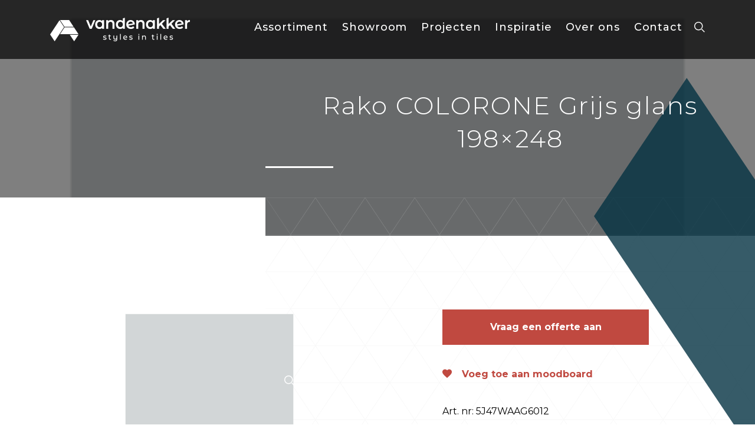

--- FILE ---
content_type: text/html; charset=UTF-8
request_url: https://www.vd-akker.nl/products/rako-colorone-grijs-glans-198x248/
body_size: 16047
content:
<!DOCTYPE html>
<html lang="nl-NL">
<head><meta charset="UTF-8"><script>if(navigator.userAgent.match(/MSIE|Internet Explorer/i)||navigator.userAgent.match(/Trident\/7\..*?rv:11/i)){var href=document.location.href;if(!href.match(/[?&]nowprocket/)){if(href.indexOf("?")==-1){if(href.indexOf("#")==-1){document.location.href=href+"?nowprocket=1"}else{document.location.href=href.replace("#","?nowprocket=1#")}}else{if(href.indexOf("#")==-1){document.location.href=href+"&nowprocket=1"}else{document.location.href=href.replace("#","&nowprocket=1#")}}}}</script><script>(()=>{class RocketLazyLoadScripts{constructor(){this.v="1.2.6",this.triggerEvents=["keydown","mousedown","mousemove","touchmove","touchstart","touchend","wheel"],this.userEventHandler=this.t.bind(this),this.touchStartHandler=this.i.bind(this),this.touchMoveHandler=this.o.bind(this),this.touchEndHandler=this.h.bind(this),this.clickHandler=this.u.bind(this),this.interceptedClicks=[],this.interceptedClickListeners=[],this.l(this),window.addEventListener("pageshow",(t=>{this.persisted=t.persisted,this.everythingLoaded&&this.m()})),this.CSPIssue=sessionStorage.getItem("rocketCSPIssue"),document.addEventListener("securitypolicyviolation",(t=>{this.CSPIssue||"script-src-elem"!==t.violatedDirective||"data"!==t.blockedURI||(this.CSPIssue=!0,sessionStorage.setItem("rocketCSPIssue",!0))})),document.addEventListener("DOMContentLoaded",(()=>{this.k()})),this.delayedScripts={normal:[],async:[],defer:[]},this.trash=[],this.allJQueries=[]}p(t){document.hidden?t.t():(this.triggerEvents.forEach((e=>window.addEventListener(e,t.userEventHandler,{passive:!0}))),window.addEventListener("touchstart",t.touchStartHandler,{passive:!0}),window.addEventListener("mousedown",t.touchStartHandler),document.addEventListener("visibilitychange",t.userEventHandler))}_(){this.triggerEvents.forEach((t=>window.removeEventListener(t,this.userEventHandler,{passive:!0}))),document.removeEventListener("visibilitychange",this.userEventHandler)}i(t){"HTML"!==t.target.tagName&&(window.addEventListener("touchend",this.touchEndHandler),window.addEventListener("mouseup",this.touchEndHandler),window.addEventListener("touchmove",this.touchMoveHandler,{passive:!0}),window.addEventListener("mousemove",this.touchMoveHandler),t.target.addEventListener("click",this.clickHandler),this.L(t.target,!0),this.S(t.target,"onclick","rocket-onclick"),this.C())}o(t){window.removeEventListener("touchend",this.touchEndHandler),window.removeEventListener("mouseup",this.touchEndHandler),window.removeEventListener("touchmove",this.touchMoveHandler,{passive:!0}),window.removeEventListener("mousemove",this.touchMoveHandler),t.target.removeEventListener("click",this.clickHandler),this.L(t.target,!1),this.S(t.target,"rocket-onclick","onclick"),this.M()}h(){window.removeEventListener("touchend",this.touchEndHandler),window.removeEventListener("mouseup",this.touchEndHandler),window.removeEventListener("touchmove",this.touchMoveHandler,{passive:!0}),window.removeEventListener("mousemove",this.touchMoveHandler)}u(t){t.target.removeEventListener("click",this.clickHandler),this.L(t.target,!1),this.S(t.target,"rocket-onclick","onclick"),this.interceptedClicks.push(t),t.preventDefault(),t.stopPropagation(),t.stopImmediatePropagation(),this.M()}O(){window.removeEventListener("touchstart",this.touchStartHandler,{passive:!0}),window.removeEventListener("mousedown",this.touchStartHandler),this.interceptedClicks.forEach((t=>{t.target.dispatchEvent(new MouseEvent("click",{view:t.view,bubbles:!0,cancelable:!0}))}))}l(t){EventTarget.prototype.addEventListenerWPRocketBase=EventTarget.prototype.addEventListener,EventTarget.prototype.addEventListener=function(e,i,o){"click"!==e||t.windowLoaded||i===t.clickHandler||t.interceptedClickListeners.push({target:this,func:i,options:o}),(this||window).addEventListenerWPRocketBase(e,i,o)}}L(t,e){this.interceptedClickListeners.forEach((i=>{i.target===t&&(e?t.removeEventListener("click",i.func,i.options):t.addEventListener("click",i.func,i.options))})),t.parentNode!==document.documentElement&&this.L(t.parentNode,e)}D(){return new Promise((t=>{this.P?this.M=t:t()}))}C(){this.P=!0}M(){this.P=!1}S(t,e,i){t.hasAttribute&&t.hasAttribute(e)&&(event.target.setAttribute(i,event.target.getAttribute(e)),event.target.removeAttribute(e))}t(){this._(this),"loading"===document.readyState?document.addEventListener("DOMContentLoaded",this.R.bind(this)):this.R()}k(){let t=[];document.querySelectorAll("script[type=rocketlazyloadscript][data-rocket-src]").forEach((e=>{let i=e.getAttribute("data-rocket-src");if(i&&!i.startsWith("data:")){0===i.indexOf("//")&&(i=location.protocol+i);try{const o=new URL(i).origin;o!==location.origin&&t.push({src:o,crossOrigin:e.crossOrigin||"module"===e.getAttribute("data-rocket-type")})}catch(t){}}})),t=[...new Map(t.map((t=>[JSON.stringify(t),t]))).values()],this.T(t,"preconnect")}async R(){this.lastBreath=Date.now(),this.j(this),this.F(this),this.I(),this.W(),this.q(),await this.A(this.delayedScripts.normal),await this.A(this.delayedScripts.defer),await this.A(this.delayedScripts.async);try{await this.U(),await this.H(this),await this.J()}catch(t){console.error(t)}window.dispatchEvent(new Event("rocket-allScriptsLoaded")),this.everythingLoaded=!0,this.D().then((()=>{this.O()})),this.N()}W(){document.querySelectorAll("script[type=rocketlazyloadscript]").forEach((t=>{t.hasAttribute("data-rocket-src")?t.hasAttribute("async")&&!1!==t.async?this.delayedScripts.async.push(t):t.hasAttribute("defer")&&!1!==t.defer||"module"===t.getAttribute("data-rocket-type")?this.delayedScripts.defer.push(t):this.delayedScripts.normal.push(t):this.delayedScripts.normal.push(t)}))}async B(t){if(await this.G(),!0!==t.noModule||!("noModule"in HTMLScriptElement.prototype))return new Promise((e=>{let i;function o(){(i||t).setAttribute("data-rocket-status","executed"),e()}try{if(navigator.userAgent.indexOf("Firefox/")>0||""===navigator.vendor||this.CSPIssue)i=document.createElement("script"),[...t.attributes].forEach((t=>{let e=t.nodeName;"type"!==e&&("data-rocket-type"===e&&(e="type"),"data-rocket-src"===e&&(e="src"),i.setAttribute(e,t.nodeValue))})),t.text&&(i.text=t.text),i.hasAttribute("src")?(i.addEventListener("load",o),i.addEventListener("error",(function(){i.setAttribute("data-rocket-status","failed-network"),e()})),setTimeout((()=>{i.isConnected||e()}),1)):(i.text=t.text,o()),t.parentNode.replaceChild(i,t);else{const i=t.getAttribute("data-rocket-type"),s=t.getAttribute("data-rocket-src");i?(t.type=i,t.removeAttribute("data-rocket-type")):t.removeAttribute("type"),t.addEventListener("load",o),t.addEventListener("error",(i=>{this.CSPIssue&&i.target.src.startsWith("data:")?(console.log("WPRocket: data-uri blocked by CSP -> fallback"),t.removeAttribute("src"),this.B(t).then(e)):(t.setAttribute("data-rocket-status","failed-network"),e())})),s?(t.removeAttribute("data-rocket-src"),t.src=s):t.src="data:text/javascript;base64,"+window.btoa(unescape(encodeURIComponent(t.text)))}}catch(i){t.setAttribute("data-rocket-status","failed-transform"),e()}}));t.setAttribute("data-rocket-status","skipped")}async A(t){const e=t.shift();return e&&e.isConnected?(await this.B(e),this.A(t)):Promise.resolve()}q(){this.T([...this.delayedScripts.normal,...this.delayedScripts.defer,...this.delayedScripts.async],"preload")}T(t,e){var i=document.createDocumentFragment();t.forEach((t=>{const o=t.getAttribute&&t.getAttribute("data-rocket-src")||t.src;if(o&&!o.startsWith("data:")){const s=document.createElement("link");s.href=o,s.rel=e,"preconnect"!==e&&(s.as="script"),t.getAttribute&&"module"===t.getAttribute("data-rocket-type")&&(s.crossOrigin=!0),t.crossOrigin&&(s.crossOrigin=t.crossOrigin),t.integrity&&(s.integrity=t.integrity),i.appendChild(s),this.trash.push(s)}})),document.head.appendChild(i)}j(t){let e={};function i(i,o){return e[o].eventsToRewrite.indexOf(i)>=0&&!t.everythingLoaded?"rocket-"+i:i}function o(t,o){!function(t){e[t]||(e[t]={originalFunctions:{add:t.addEventListener,remove:t.removeEventListener},eventsToRewrite:[]},t.addEventListener=function(){arguments[0]=i(arguments[0],t),e[t].originalFunctions.add.apply(t,arguments)},t.removeEventListener=function(){arguments[0]=i(arguments[0],t),e[t].originalFunctions.remove.apply(t,arguments)})}(t),e[t].eventsToRewrite.push(o)}function s(e,i){let o=e[i];e[i]=null,Object.defineProperty(e,i,{get:()=>o||function(){},set(s){t.everythingLoaded?o=s:e["rocket"+i]=o=s}})}o(document,"DOMContentLoaded"),o(window,"DOMContentLoaded"),o(window,"load"),o(window,"pageshow"),o(document,"readystatechange"),s(document,"onreadystatechange"),s(window,"onload"),s(window,"onpageshow");try{Object.defineProperty(document,"readyState",{get:()=>t.rocketReadyState,set(e){t.rocketReadyState=e},configurable:!0}),document.readyState="loading"}catch(t){console.log("WPRocket DJE readyState conflict, bypassing")}}F(t){let e;function i(e){return t.everythingLoaded?e:e.split(" ").map((t=>"load"===t||0===t.indexOf("load.")?"rocket-jquery-load":t)).join(" ")}function o(o){function s(t){const e=o.fn[t];o.fn[t]=o.fn.init.prototype[t]=function(){return this[0]===window&&("string"==typeof arguments[0]||arguments[0]instanceof String?arguments[0]=i(arguments[0]):"object"==typeof arguments[0]&&Object.keys(arguments[0]).forEach((t=>{const e=arguments[0][t];delete arguments[0][t],arguments[0][i(t)]=e}))),e.apply(this,arguments),this}}o&&o.fn&&!t.allJQueries.includes(o)&&(o.fn.ready=o.fn.init.prototype.ready=function(e){return t.domReadyFired?e.bind(document)(o):document.addEventListener("rocket-DOMContentLoaded",(()=>e.bind(document)(o))),o([])},s("on"),s("one"),t.allJQueries.push(o)),e=o}o(window.jQuery),Object.defineProperty(window,"jQuery",{get:()=>e,set(t){o(t)}})}async H(t){const e=document.querySelector("script[data-webpack]");e&&(await async function(){return new Promise((t=>{e.addEventListener("load",t),e.addEventListener("error",t)}))}(),await t.K(),await t.H(t))}async U(){this.domReadyFired=!0;try{document.readyState="interactive"}catch(t){}await this.G(),document.dispatchEvent(new Event("rocket-readystatechange")),await this.G(),document.rocketonreadystatechange&&document.rocketonreadystatechange(),await this.G(),document.dispatchEvent(new Event("rocket-DOMContentLoaded")),await this.G(),window.dispatchEvent(new Event("rocket-DOMContentLoaded"))}async J(){try{document.readyState="complete"}catch(t){}await this.G(),document.dispatchEvent(new Event("rocket-readystatechange")),await this.G(),document.rocketonreadystatechange&&document.rocketonreadystatechange(),await this.G(),window.dispatchEvent(new Event("rocket-load")),await this.G(),window.rocketonload&&window.rocketonload(),await this.G(),this.allJQueries.forEach((t=>t(window).trigger("rocket-jquery-load"))),await this.G();const t=new Event("rocket-pageshow");t.persisted=this.persisted,window.dispatchEvent(t),await this.G(),window.rocketonpageshow&&window.rocketonpageshow({persisted:this.persisted}),this.windowLoaded=!0}m(){document.onreadystatechange&&document.onreadystatechange(),window.onload&&window.onload(),window.onpageshow&&window.onpageshow({persisted:this.persisted})}I(){const t=new Map;document.write=document.writeln=function(e){const i=document.currentScript;i||console.error("WPRocket unable to document.write this: "+e);const o=document.createRange(),s=i.parentElement;let n=t.get(i);void 0===n&&(n=i.nextSibling,t.set(i,n));const c=document.createDocumentFragment();o.setStart(c,0),c.appendChild(o.createContextualFragment(e)),s.insertBefore(c,n)}}async G(){Date.now()-this.lastBreath>45&&(await this.K(),this.lastBreath=Date.now())}async K(){return document.hidden?new Promise((t=>setTimeout(t))):new Promise((t=>requestAnimationFrame(t)))}N(){this.trash.forEach((t=>t.remove()))}static run(){const t=new RocketLazyLoadScripts;t.p(t)}}RocketLazyLoadScripts.run()})();</script>
    
    <meta http-equiv="X-UA-Compatible" content="IE=edge,chrome=1">
    <meta name="viewport" content="width=device-width, initial-scale=1">
    <link rel="profile" href="http://gmpg.org/xfn/11">
    <link rel="pingback" href="https://www.vd-akker.nl/xmlrpc.php"/>
    <meta name='robots' content='index, follow, max-image-preview:large, max-snippet:-1, max-video-preview:-1' />

	<!-- This site is optimized with the Yoast SEO plugin v24.3 - https://yoast.com/wordpress/plugins/seo/ -->
	<title>Rako COLORONE Grijs glans 198x248 - Van den Akker Tegels</title><link rel="preload" data-rocket-preload as="style" href="https://fonts.googleapis.com/css?family=Montserrat%3A100%2C300%2C400%2C500%2C700&#038;display=swap" /><link rel="stylesheet" href="https://fonts.googleapis.com/css?family=Montserrat%3A100%2C300%2C400%2C500%2C700&#038;display=swap" media="print" onload="this.media='all'" /><noscript><link rel="stylesheet" href="https://fonts.googleapis.com/css?family=Montserrat%3A100%2C300%2C400%2C500%2C700&#038;display=swap" /></noscript>
	<link rel="canonical" href="https://www.vd-akker.nl/products/rako-colorone-grijs-glans-198x248/" />
	<meta property="og:locale" content="nl_NL" />
	<meta property="og:type" content="article" />
	<meta property="og:title" content="Rako COLORONE Grijs glans 198x248 - Van den Akker Tegels" />
	<meta property="og:url" content="https://www.vd-akker.nl/products/rako-colorone-grijs-glans-198x248/" />
	<meta property="og:site_name" content="Van den Akker Tegels" />
	<meta property="article:publisher" content="https://www.facebook.com/MarcoVandenAkkerTegelwerkenBv" />
	<meta property="article:modified_time" content="2025-09-23T01:04:05+00:00" />
	<meta property="og:image" content="https://www.vd-akker.nl/wp-content/uploads/2022/04/OoHLGyRW0yYBBRuzmL77mZHmID1524.png" />
	<meta property="og:image:width" content="256" />
	<meta property="og:image:height" content="256" />
	<meta property="og:image:type" content="image/png" />
	<meta name="twitter:card" content="summary_large_image" />
	<script type="application/ld+json" class="yoast-schema-graph">{"@context":"https://schema.org","@graph":[{"@type":"WebPage","@id":"https://www.vd-akker.nl/products/rako-colorone-grijs-glans-198x248/","url":"https://www.vd-akker.nl/products/rako-colorone-grijs-glans-198x248/","name":"Rako COLORONE Grijs glans 198x248 - Van den Akker Tegels","isPartOf":{"@id":"https://www.vd-akker.nl/#website"},"primaryImageOfPage":{"@id":"https://www.vd-akker.nl/products/rako-colorone-grijs-glans-198x248/#primaryimage"},"image":{"@id":"https://www.vd-akker.nl/products/rako-colorone-grijs-glans-198x248/#primaryimage"},"thumbnailUrl":"https://www.vd-akker.nl/wp-content/uploads/2022/04/OoHLGyRW0yYBBRuzmL77mZHmID1524.png","datePublished":"2022-04-11T15:15:05+00:00","dateModified":"2025-09-23T01:04:05+00:00","breadcrumb":{"@id":"https://www.vd-akker.nl/products/rako-colorone-grijs-glans-198x248/#breadcrumb"},"inLanguage":"nl-NL","potentialAction":[{"@type":"ReadAction","target":["https://www.vd-akker.nl/products/rako-colorone-grijs-glans-198x248/"]}]},{"@type":"ImageObject","inLanguage":"nl-NL","@id":"https://www.vd-akker.nl/products/rako-colorone-grijs-glans-198x248/#primaryimage","url":"https://www.vd-akker.nl/wp-content/uploads/2022/04/OoHLGyRW0yYBBRuzmL77mZHmID1524.png","contentUrl":"https://www.vd-akker.nl/wp-content/uploads/2022/04/OoHLGyRW0yYBBRuzmL77mZHmID1524.png","width":256,"height":256},{"@type":"BreadcrumbList","@id":"https://www.vd-akker.nl/products/rako-colorone-grijs-glans-198x248/#breadcrumb","itemListElement":[{"@type":"ListItem","position":1,"name":"Home","item":"https://www.vd-akker.nl/"},{"@type":"ListItem","position":2,"name":"Products","item":"https://www.vd-akker.nl/assortiment/"},{"@type":"ListItem","position":3,"name":"Rako COLORONE Grijs glans 198&#215;248"}]},{"@type":"WebSite","@id":"https://www.vd-akker.nl/#website","url":"https://www.vd-akker.nl/","name":"Van den Akker Tegels","description":"Styles in Tiles","publisher":{"@id":"https://www.vd-akker.nl/#organization"},"potentialAction":[{"@type":"SearchAction","target":{"@type":"EntryPoint","urlTemplate":"https://www.vd-akker.nl/?s={search_term_string}"},"query-input":{"@type":"PropertyValueSpecification","valueRequired":true,"valueName":"search_term_string"}}],"inLanguage":"nl-NL"},{"@type":"Organization","@id":"https://www.vd-akker.nl/#organization","name":"Van den Akker Styles in Tiles","url":"https://www.vd-akker.nl/","logo":{"@type":"ImageObject","inLanguage":"nl-NL","@id":"https://www.vd-akker.nl/#/schema/logo/image/","url":"https://www.vd-akker.nl/wp-content/uploads/2022/01/Logo-van-den-akker-rond.png","contentUrl":"https://www.vd-akker.nl/wp-content/uploads/2022/01/Logo-van-den-akker-rond.png","width":1389,"height":1389,"caption":"Van den Akker Styles in Tiles"},"image":{"@id":"https://www.vd-akker.nl/#/schema/logo/image/"},"sameAs":["https://www.facebook.com/MarcoVandenAkkerTegelwerkenBv","https://www.instagram.com/vandenakkertegels/","https://www.linkedin.com/company/3285908/admin/","https://nl.pinterest.com/vandenakkertegels/","https://www.youtube.com/channel/UCMmMoOTUKAKDMIHE-pyTPXQ"]}]}</script>
	<!-- / Yoast SEO plugin. -->


<link rel='dns-prefetch' href='//cdnjs.cloudflare.com' />
<link rel='dns-prefetch' href='//fonts.googleapis.com' />
<link href='https://fonts.gstatic.com' crossorigin rel='preconnect' />
<link rel="alternate" title="oEmbed (JSON)" type="application/json+oembed" href="https://www.vd-akker.nl/wp-json/oembed/1.0/embed?url=https%3A%2F%2Fwww.vd-akker.nl%2Fproducts%2Frako-colorone-grijs-glans-198x248%2F" />
<link rel="alternate" title="oEmbed (XML)" type="text/xml+oembed" href="https://www.vd-akker.nl/wp-json/oembed/1.0/embed?url=https%3A%2F%2Fwww.vd-akker.nl%2Fproducts%2Frako-colorone-grijs-glans-198x248%2F&#038;format=xml" />
<style id='wp-img-auto-sizes-contain-inline-css' type='text/css'>
img:is([sizes=auto i],[sizes^="auto," i]){contain-intrinsic-size:3000px 1500px}
/*# sourceURL=wp-img-auto-sizes-contain-inline-css */
</style>
<link rel='stylesheet' id='sbi_styles-css' href='https://www.vd-akker.nl/wp-content/plugins/instagram-feed/css/sbi-styles.min.css?ver=6.6.1' type='text/css' media='all' />
<style id='wp-emoji-styles-inline-css' type='text/css'>

	img.wp-smiley, img.emoji {
		display: inline !important;
		border: none !important;
		box-shadow: none !important;
		height: 1em !important;
		width: 1em !important;
		margin: 0 0.07em !important;
		vertical-align: -0.1em !important;
		background: none !important;
		padding: 0 !important;
	}
/*# sourceURL=wp-emoji-styles-inline-css */
</style>
<style id='wp-block-library-inline-css' type='text/css'>
:root{--wp-block-synced-color:#7a00df;--wp-block-synced-color--rgb:122,0,223;--wp-bound-block-color:var(--wp-block-synced-color);--wp-editor-canvas-background:#ddd;--wp-admin-theme-color:#007cba;--wp-admin-theme-color--rgb:0,124,186;--wp-admin-theme-color-darker-10:#006ba1;--wp-admin-theme-color-darker-10--rgb:0,107,160.5;--wp-admin-theme-color-darker-20:#005a87;--wp-admin-theme-color-darker-20--rgb:0,90,135;--wp-admin-border-width-focus:2px}@media (min-resolution:192dpi){:root{--wp-admin-border-width-focus:1.5px}}.wp-element-button{cursor:pointer}:root .has-very-light-gray-background-color{background-color:#eee}:root .has-very-dark-gray-background-color{background-color:#313131}:root .has-very-light-gray-color{color:#eee}:root .has-very-dark-gray-color{color:#313131}:root .has-vivid-green-cyan-to-vivid-cyan-blue-gradient-background{background:linear-gradient(135deg,#00d084,#0693e3)}:root .has-purple-crush-gradient-background{background:linear-gradient(135deg,#34e2e4,#4721fb 50%,#ab1dfe)}:root .has-hazy-dawn-gradient-background{background:linear-gradient(135deg,#faaca8,#dad0ec)}:root .has-subdued-olive-gradient-background{background:linear-gradient(135deg,#fafae1,#67a671)}:root .has-atomic-cream-gradient-background{background:linear-gradient(135deg,#fdd79a,#004a59)}:root .has-nightshade-gradient-background{background:linear-gradient(135deg,#330968,#31cdcf)}:root .has-midnight-gradient-background{background:linear-gradient(135deg,#020381,#2874fc)}:root{--wp--preset--font-size--normal:16px;--wp--preset--font-size--huge:42px}.has-regular-font-size{font-size:1em}.has-larger-font-size{font-size:2.625em}.has-normal-font-size{font-size:var(--wp--preset--font-size--normal)}.has-huge-font-size{font-size:var(--wp--preset--font-size--huge)}.has-text-align-center{text-align:center}.has-text-align-left{text-align:left}.has-text-align-right{text-align:right}.has-fit-text{white-space:nowrap!important}#end-resizable-editor-section{display:none}.aligncenter{clear:both}.items-justified-left{justify-content:flex-start}.items-justified-center{justify-content:center}.items-justified-right{justify-content:flex-end}.items-justified-space-between{justify-content:space-between}.screen-reader-text{border:0;clip-path:inset(50%);height:1px;margin:-1px;overflow:hidden;padding:0;position:absolute;width:1px;word-wrap:normal!important}.screen-reader-text:focus{background-color:#ddd;clip-path:none;color:#444;display:block;font-size:1em;height:auto;left:5px;line-height:normal;padding:15px 23px 14px;text-decoration:none;top:5px;width:auto;z-index:100000}html :where(.has-border-color){border-style:solid}html :where([style*=border-top-color]){border-top-style:solid}html :where([style*=border-right-color]){border-right-style:solid}html :where([style*=border-bottom-color]){border-bottom-style:solid}html :where([style*=border-left-color]){border-left-style:solid}html :where([style*=border-width]){border-style:solid}html :where([style*=border-top-width]){border-top-style:solid}html :where([style*=border-right-width]){border-right-style:solid}html :where([style*=border-bottom-width]){border-bottom-style:solid}html :where([style*=border-left-width]){border-left-style:solid}html :where(img[class*=wp-image-]){height:auto;max-width:100%}:where(figure){margin:0 0 1em}html :where(.is-position-sticky){--wp-admin--admin-bar--position-offset:var(--wp-admin--admin-bar--height,0px)}@media screen and (max-width:600px){html :where(.is-position-sticky){--wp-admin--admin-bar--position-offset:0px}}

/*# sourceURL=wp-block-library-inline-css */
</style><style id='global-styles-inline-css' type='text/css'>
:root{--wp--preset--aspect-ratio--square: 1;--wp--preset--aspect-ratio--4-3: 4/3;--wp--preset--aspect-ratio--3-4: 3/4;--wp--preset--aspect-ratio--3-2: 3/2;--wp--preset--aspect-ratio--2-3: 2/3;--wp--preset--aspect-ratio--16-9: 16/9;--wp--preset--aspect-ratio--9-16: 9/16;--wp--preset--color--black: #000000;--wp--preset--color--cyan-bluish-gray: #abb8c3;--wp--preset--color--white: #ffffff;--wp--preset--color--pale-pink: #f78da7;--wp--preset--color--vivid-red: #cf2e2e;--wp--preset--color--luminous-vivid-orange: #ff6900;--wp--preset--color--luminous-vivid-amber: #fcb900;--wp--preset--color--light-green-cyan: #7bdcb5;--wp--preset--color--vivid-green-cyan: #00d084;--wp--preset--color--pale-cyan-blue: #8ed1fc;--wp--preset--color--vivid-cyan-blue: #0693e3;--wp--preset--color--vivid-purple: #9b51e0;--wp--preset--gradient--vivid-cyan-blue-to-vivid-purple: linear-gradient(135deg,rgb(6,147,227) 0%,rgb(155,81,224) 100%);--wp--preset--gradient--light-green-cyan-to-vivid-green-cyan: linear-gradient(135deg,rgb(122,220,180) 0%,rgb(0,208,130) 100%);--wp--preset--gradient--luminous-vivid-amber-to-luminous-vivid-orange: linear-gradient(135deg,rgb(252,185,0) 0%,rgb(255,105,0) 100%);--wp--preset--gradient--luminous-vivid-orange-to-vivid-red: linear-gradient(135deg,rgb(255,105,0) 0%,rgb(207,46,46) 100%);--wp--preset--gradient--very-light-gray-to-cyan-bluish-gray: linear-gradient(135deg,rgb(238,238,238) 0%,rgb(169,184,195) 100%);--wp--preset--gradient--cool-to-warm-spectrum: linear-gradient(135deg,rgb(74,234,220) 0%,rgb(151,120,209) 20%,rgb(207,42,186) 40%,rgb(238,44,130) 60%,rgb(251,105,98) 80%,rgb(254,248,76) 100%);--wp--preset--gradient--blush-light-purple: linear-gradient(135deg,rgb(255,206,236) 0%,rgb(152,150,240) 100%);--wp--preset--gradient--blush-bordeaux: linear-gradient(135deg,rgb(254,205,165) 0%,rgb(254,45,45) 50%,rgb(107,0,62) 100%);--wp--preset--gradient--luminous-dusk: linear-gradient(135deg,rgb(255,203,112) 0%,rgb(199,81,192) 50%,rgb(65,88,208) 100%);--wp--preset--gradient--pale-ocean: linear-gradient(135deg,rgb(255,245,203) 0%,rgb(182,227,212) 50%,rgb(51,167,181) 100%);--wp--preset--gradient--electric-grass: linear-gradient(135deg,rgb(202,248,128) 0%,rgb(113,206,126) 100%);--wp--preset--gradient--midnight: linear-gradient(135deg,rgb(2,3,129) 0%,rgb(40,116,252) 100%);--wp--preset--font-size--small: 13px;--wp--preset--font-size--medium: 20px;--wp--preset--font-size--large: 36px;--wp--preset--font-size--x-large: 42px;--wp--preset--spacing--20: 0.44rem;--wp--preset--spacing--30: 0.67rem;--wp--preset--spacing--40: 1rem;--wp--preset--spacing--50: 1.5rem;--wp--preset--spacing--60: 2.25rem;--wp--preset--spacing--70: 3.38rem;--wp--preset--spacing--80: 5.06rem;--wp--preset--shadow--natural: 6px 6px 9px rgba(0, 0, 0, 0.2);--wp--preset--shadow--deep: 12px 12px 50px rgba(0, 0, 0, 0.4);--wp--preset--shadow--sharp: 6px 6px 0px rgba(0, 0, 0, 0.2);--wp--preset--shadow--outlined: 6px 6px 0px -3px rgb(255, 255, 255), 6px 6px rgb(0, 0, 0);--wp--preset--shadow--crisp: 6px 6px 0px rgb(0, 0, 0);}:where(.is-layout-flex){gap: 0.5em;}:where(.is-layout-grid){gap: 0.5em;}body .is-layout-flex{display: flex;}.is-layout-flex{flex-wrap: wrap;align-items: center;}.is-layout-flex > :is(*, div){margin: 0;}body .is-layout-grid{display: grid;}.is-layout-grid > :is(*, div){margin: 0;}:where(.wp-block-columns.is-layout-flex){gap: 2em;}:where(.wp-block-columns.is-layout-grid){gap: 2em;}:where(.wp-block-post-template.is-layout-flex){gap: 1.25em;}:where(.wp-block-post-template.is-layout-grid){gap: 1.25em;}.has-black-color{color: var(--wp--preset--color--black) !important;}.has-cyan-bluish-gray-color{color: var(--wp--preset--color--cyan-bluish-gray) !important;}.has-white-color{color: var(--wp--preset--color--white) !important;}.has-pale-pink-color{color: var(--wp--preset--color--pale-pink) !important;}.has-vivid-red-color{color: var(--wp--preset--color--vivid-red) !important;}.has-luminous-vivid-orange-color{color: var(--wp--preset--color--luminous-vivid-orange) !important;}.has-luminous-vivid-amber-color{color: var(--wp--preset--color--luminous-vivid-amber) !important;}.has-light-green-cyan-color{color: var(--wp--preset--color--light-green-cyan) !important;}.has-vivid-green-cyan-color{color: var(--wp--preset--color--vivid-green-cyan) !important;}.has-pale-cyan-blue-color{color: var(--wp--preset--color--pale-cyan-blue) !important;}.has-vivid-cyan-blue-color{color: var(--wp--preset--color--vivid-cyan-blue) !important;}.has-vivid-purple-color{color: var(--wp--preset--color--vivid-purple) !important;}.has-black-background-color{background-color: var(--wp--preset--color--black) !important;}.has-cyan-bluish-gray-background-color{background-color: var(--wp--preset--color--cyan-bluish-gray) !important;}.has-white-background-color{background-color: var(--wp--preset--color--white) !important;}.has-pale-pink-background-color{background-color: var(--wp--preset--color--pale-pink) !important;}.has-vivid-red-background-color{background-color: var(--wp--preset--color--vivid-red) !important;}.has-luminous-vivid-orange-background-color{background-color: var(--wp--preset--color--luminous-vivid-orange) !important;}.has-luminous-vivid-amber-background-color{background-color: var(--wp--preset--color--luminous-vivid-amber) !important;}.has-light-green-cyan-background-color{background-color: var(--wp--preset--color--light-green-cyan) !important;}.has-vivid-green-cyan-background-color{background-color: var(--wp--preset--color--vivid-green-cyan) !important;}.has-pale-cyan-blue-background-color{background-color: var(--wp--preset--color--pale-cyan-blue) !important;}.has-vivid-cyan-blue-background-color{background-color: var(--wp--preset--color--vivid-cyan-blue) !important;}.has-vivid-purple-background-color{background-color: var(--wp--preset--color--vivid-purple) !important;}.has-black-border-color{border-color: var(--wp--preset--color--black) !important;}.has-cyan-bluish-gray-border-color{border-color: var(--wp--preset--color--cyan-bluish-gray) !important;}.has-white-border-color{border-color: var(--wp--preset--color--white) !important;}.has-pale-pink-border-color{border-color: var(--wp--preset--color--pale-pink) !important;}.has-vivid-red-border-color{border-color: var(--wp--preset--color--vivid-red) !important;}.has-luminous-vivid-orange-border-color{border-color: var(--wp--preset--color--luminous-vivid-orange) !important;}.has-luminous-vivid-amber-border-color{border-color: var(--wp--preset--color--luminous-vivid-amber) !important;}.has-light-green-cyan-border-color{border-color: var(--wp--preset--color--light-green-cyan) !important;}.has-vivid-green-cyan-border-color{border-color: var(--wp--preset--color--vivid-green-cyan) !important;}.has-pale-cyan-blue-border-color{border-color: var(--wp--preset--color--pale-cyan-blue) !important;}.has-vivid-cyan-blue-border-color{border-color: var(--wp--preset--color--vivid-cyan-blue) !important;}.has-vivid-purple-border-color{border-color: var(--wp--preset--color--vivid-purple) !important;}.has-vivid-cyan-blue-to-vivid-purple-gradient-background{background: var(--wp--preset--gradient--vivid-cyan-blue-to-vivid-purple) !important;}.has-light-green-cyan-to-vivid-green-cyan-gradient-background{background: var(--wp--preset--gradient--light-green-cyan-to-vivid-green-cyan) !important;}.has-luminous-vivid-amber-to-luminous-vivid-orange-gradient-background{background: var(--wp--preset--gradient--luminous-vivid-amber-to-luminous-vivid-orange) !important;}.has-luminous-vivid-orange-to-vivid-red-gradient-background{background: var(--wp--preset--gradient--luminous-vivid-orange-to-vivid-red) !important;}.has-very-light-gray-to-cyan-bluish-gray-gradient-background{background: var(--wp--preset--gradient--very-light-gray-to-cyan-bluish-gray) !important;}.has-cool-to-warm-spectrum-gradient-background{background: var(--wp--preset--gradient--cool-to-warm-spectrum) !important;}.has-blush-light-purple-gradient-background{background: var(--wp--preset--gradient--blush-light-purple) !important;}.has-blush-bordeaux-gradient-background{background: var(--wp--preset--gradient--blush-bordeaux) !important;}.has-luminous-dusk-gradient-background{background: var(--wp--preset--gradient--luminous-dusk) !important;}.has-pale-ocean-gradient-background{background: var(--wp--preset--gradient--pale-ocean) !important;}.has-electric-grass-gradient-background{background: var(--wp--preset--gradient--electric-grass) !important;}.has-midnight-gradient-background{background: var(--wp--preset--gradient--midnight) !important;}.has-small-font-size{font-size: var(--wp--preset--font-size--small) !important;}.has-medium-font-size{font-size: var(--wp--preset--font-size--medium) !important;}.has-large-font-size{font-size: var(--wp--preset--font-size--large) !important;}.has-x-large-font-size{font-size: var(--wp--preset--font-size--x-large) !important;}
/*# sourceURL=global-styles-inline-css */
</style>

<style id='classic-theme-styles-inline-css' type='text/css'>
/*! This file is auto-generated */
.wp-block-button__link{color:#fff;background-color:#32373c;border-radius:9999px;box-shadow:none;text-decoration:none;padding:calc(.667em + 2px) calc(1.333em + 2px);font-size:1.125em}.wp-block-file__button{background:#32373c;color:#fff;text-decoration:none}
/*# sourceURL=/wp-includes/css/classic-themes.min.css */
</style>
<link rel='stylesheet' id='buttonizer_frontend_style-css' href='https://www.vd-akker.nl/wp-content/plugins/buttonizer-multifunctional-button/assets/legacy/frontend.css?v=8c1308ba380f02663625b920bae5de55&#038;ver=6.9' type='text/css' media='all' />
<link rel='stylesheet' id='buttonizer-icon-library-css' href='https://cdnjs.cloudflare.com/ajax/libs/font-awesome/5.15.4/css/all.min.css?ver=6.9' type='text/css' media='all' integrity='sha512-1ycn6IcaQQ40/MKBW2W4Rhis/DbILU74C1vSrLJxCq57o941Ym01SwNsOMqvEBFlcgUa6xLiPY/NS5R+E6ztJQ==' crossorigin='anonymous' />
<link rel='stylesheet' id='wpsm_ac-font-awesome-front-css' href='https://www.vd-akker.nl/wp-content/plugins/responsive-accordion-and-collapse/css/font-awesome/css/font-awesome.min.css?ver=6.9' type='text/css' media='all' />
<link rel='stylesheet' id='wpsm_ac_bootstrap-front-css' href='https://www.vd-akker.nl/wp-content/plugins/responsive-accordion-and-collapse/css/bootstrap-front.css?ver=6.9' type='text/css' media='all' />
<link rel='stylesheet' id='sp-news-public-css' href='https://www.vd-akker.nl/wp-content/plugins/sp-news-and-widget/assets/css/wpnw-public.css?ver=5.0.3' type='text/css' media='all' />
<link rel='stylesheet' id='pdf-css' href='https://www.vd-akker.nl/wp-content/themes/vdakker/assets/css/pdf-styles.css?ver=6.9' type='text/css' media='all' />
<link rel='stylesheet' id='arial-mt-font-css' href='https://www.vd-akker.nl/wp-content/themes/vdakker/assets/fonts/arial-mt/stylesheet.css?ver=2022' type='text/css' media='all' />

<link rel='stylesheet' id='icons-css' href='https://www.vd-akker.nl/wp-content/themes/vdakker/assets/fonts/icomoon/style.css?ver=2022' type='text/css' media='all' />
<link rel='stylesheet' id='bootstrap-grid-css' href='https://www.vd-akker.nl/wp-content/themes/vdakker/assets/css/lib/bootstrap-grid.css?ver=2022' type='text/css' media='all' />
<link rel='stylesheet' id='slick-css' href='https://www.vd-akker.nl/wp-content/themes/vdakker/assets/slick/slick.css?ver=2022' type='text/css' media='all' />
<link rel='stylesheet' id='fancybox-css' href='https://www.vd-akker.nl/wp-content/plugins/visual-portfolio/assets/vendor/fancybox/dist/jquery.fancybox.min.css?ver=3.5.7' type='text/css' media='all' />
<link rel='stylesheet' id='select2-css' href='https://www.vd-akker.nl/wp-content/themes/vdakker/assets/select2//css/select2.min.css?ver=2022' type='text/css' media='all' />
<link rel='stylesheet' id='styles-css' href='https://www.vd-akker.nl/wp-content/themes/vdakker/assets/css/styles.css?ver=2022' type='text/css' media='all' />
<script type="rocketlazyloadscript" data-rocket-type="text/javascript" data-rocket-src="https://www.vd-akker.nl/wp-includes/js/jquery/jquery.min.js?ver=3.7.1" id="jquery-core-js"></script>
<script type="rocketlazyloadscript" data-rocket-type="text/javascript" data-rocket-src="https://www.vd-akker.nl/wp-includes/js/jquery/jquery-migrate.min.js?ver=3.4.1" id="jquery-migrate-js"></script>
<script type="rocketlazyloadscript" data-rocket-type="text/javascript" data-rocket-src="https://www.vd-akker.nl/wp-content/themes/vdakker/assets/js/moodboard-frontend.js?ver=20260124095145" id="moodboard-frontend-js"></script>
<link rel="https://api.w.org/" href="https://www.vd-akker.nl/wp-json/" /><link rel="EditURI" type="application/rsd+xml" title="RSD" href="https://www.vd-akker.nl/xmlrpc.php?rsd" />
<meta name="generator" content="WordPress 6.9" />
<link rel='shortlink' href='https://www.vd-akker.nl/?p=62571' />
<meta name="p:domain_verify" content="9f2516b094f316840b725879f39d94d6"/><script type="rocketlazyloadscript" data-rocket-type='text/javascript'>
/* <![CDATA[ */
var VPData = {"version":"3.3.12","pro":false,"__":{"couldnt_retrieve_vp":"Couldn't retrieve Visual Portfolio ID.","pswp_close":"Close (Esc)","pswp_share":"Share","pswp_fs":"Toggle fullscreen","pswp_zoom":"Zoom in\/out","pswp_prev":"Previous (arrow left)","pswp_next":"Next (arrow right)","pswp_share_fb":"Share on Facebook","pswp_share_tw":"Tweet","pswp_share_pin":"Pin it","pswp_download":"Download","fancybox_close":"Close","fancybox_next":"Next","fancybox_prev":"Previous","fancybox_error":"The requested content cannot be loaded. <br \/> Please try again later.","fancybox_play_start":"Start slideshow","fancybox_play_stop":"Pause slideshow","fancybox_full_screen":"Full screen","fancybox_thumbs":"Thumbnails","fancybox_download":"Download","fancybox_share":"Share","fancybox_zoom":"Zoom"},"settingsPopupGallery":{"enable_on_wordpress_images":false,"vendor":"fancybox","deep_linking":false,"deep_linking_url_to_share_images":false,"show_arrows":true,"show_counter":true,"show_zoom_button":true,"show_fullscreen_button":true,"show_share_button":true,"show_close_button":true,"show_thumbs":true,"show_download_button":false,"show_slideshow":false,"click_to_zoom":true,"restore_focus":true},"screenSizes":[320,576,768,992,1200]};
/* ]]> */
</script>
		<noscript>
			<style type="text/css">
				.vp-portfolio__preloader-wrap{display:none}.vp-portfolio__filter-wrap,.vp-portfolio__items-wrap,.vp-portfolio__pagination-wrap,.vp-portfolio__sort-wrap{opacity:1;visibility:visible}.vp-portfolio__item .vp-portfolio__item-img noscript+img,.vp-portfolio__thumbnails-wrap{display:none}
			</style>
		</noscript>
		<!-- Global site tag (gtag.js) - Google Analytics -->
<script type="rocketlazyloadscript" async data-rocket-src="https://www.googletagmanager.com/gtag/js?id=UA-155770072-1"></script>
<script type="rocketlazyloadscript">
  window.dataLayer = window.dataLayer || [];
  function gtag(){dataLayer.push(arguments);}
  gtag('js', new Date());

  gtag('config', 'UA-155770072-1');
</script>
<link rel="icon" href="https://www.vd-akker.nl/wp-content/uploads/2020/07/cropped-favicon-logo-32x32.png" sizes="32x32" />
<link rel="icon" href="https://www.vd-akker.nl/wp-content/uploads/2020/07/cropped-favicon-logo-192x192.png" sizes="192x192" />
<link rel="apple-touch-icon" href="https://www.vd-akker.nl/wp-content/uploads/2020/07/cropped-favicon-logo-180x180.png" />
<meta name="msapplication-TileImage" content="https://www.vd-akker.nl/wp-content/uploads/2020/07/cropped-favicon-logo-270x270.png" />
		<style type="text/css" id="wp-custom-css">
			.iframe_wrapper {
    position: relative;
}
   
.iframe_full,
.iframe_min {
    display: none;
}
  
iframe#dj_iframe {
    transition: width 1s, height 1s;
}

/*
iframe in range of 1550px tm 1920px screen width
will display Maximize & Minimize Button on right top corner
*/

@media screen and (min-width: 1150px){

    .iframe_full {
        display: block;
    }

    .iframe_min {
        display: none;
    }

    html.w1600 .iframe_full {
        display: none;
    }

    html.w1600 .iframe_min {
        display: block;
    }

    html.w1600, html.w1600 body {
        overflow: hidden !important;
    }

    html.w1600 .iframe_wrapper {
        background-color: #fff;
        position: fixed;
        width: 100vw;
        height: 100vh;
        top: 0;
        left: 0;
        z-index: 99999;
    }

    html.w1600 iframe#dj_iframe {
        width: 100vw !important;
        height: 100vh !important;
    }

    .iframe_full,
    .iframe_min {
        width: 5rem;
        height: 5rem;
        text-align: center;
        line-height: 5rem;
        position: absolute;
        top: 2rem;
        right: 2rem;
        cursor: pointer;
    }

    .iframe_full i,
    .iframe_min i {
        font-size: 4rem;
        line-height: 5rem;
    }
	
		html.w1600 .page-head__wrapper{
		    display:none;
		}

}

.view-mobile-only{
	display: none;
}

@media screen and (max-width: 1149px){
	  #dj_iframe {
        display: none;
    }
	.view-mobile-only{
		display: block;
	}
}		</style>
		    <meta name="generator" content="WP Rocket 3.18" data-wpr-features="wpr_delay_js wpr_desktop" /></head>

<body class="wp-singular products-template-default single single-products postid-62571 wp-custom-logo wp-theme-vdakker">


<div data-rocket-location-hash="779e49681e4bced73d8f889ac2d96935" class="page-wrapper">

    <header data-rocket-location-hash="439d72d2e07cd4cab545c8d5308e139a" role="banner" class="page-head">
        <div data-rocket-location-hash="f879c702dd90bcff594e9016c949d277" class="page-head__wrapper">
            <div class="page-head__main">
                <div class="site-block h-clearfix">
                    <a class="head-logo" href="https://www.vd-akker.nl">
                        <img class="head-logo--desktop" src="https://www.vd-akker.nl/wp-content/uploads/2018/10/main-logo-1.png" alt="Van den Akker Tegels">
                        <img class="head-logo--mobile" src="https://www.vd-akker.nl/wp-content/uploads/2018/10/main-logo-mobile.png" alt="Van den Akker Tegels">
                    </a>
                    <a class="js-toggle-search head-search-btn" href="#search">
                        <i class="icon-search"></i>
                    </a>
                    <nav role="navigation" class="page-navigation">
    <div class="menu-primary-container"><ul id="menu-primary" class="primary menu"><li id="menu-item-650" class="mobile-only menu-item menu-item-type-post_type menu-item-object-page menu-item-home menu-item-650"><a href="https://www.vd-akker.nl/">Home</a></li>
<li id="menu-item-29547" class="menu-item menu-item-type-post_type menu-item-object-page current-products-parent menu-item-has-children menu-item-29547"><a href="https://www.vd-akker.nl/assortiment/">Assortiment</a>
<ul class="sub-menu">
	<li id="menu-item-29548" class="menu-item menu-item-type-taxonomy menu-item-object-product_category menu-item-29548"><a href="https://www.vd-akker.nl/assortiment/vloertegels/">Vloertegels</a></li>
	<li id="menu-item-29549" class="menu-item menu-item-type-taxonomy menu-item-object-product_category current-products-ancestor current-menu-parent current-products-parent menu-item-29549"><a href="https://www.vd-akker.nl/assortiment/wandtegels/">Wandtegels</a></li>
	<li id="menu-item-91542" class="menu-item menu-item-type-custom menu-item-object-custom menu-item-91542"><a href="https://www.vd-akker.nl/assortiment/tuin-terrastegels/">Tuin &#038; Terrastegels</a></li>
	<li id="menu-item-91640" class="menu-item menu-item-type-custom menu-item-object-custom menu-item-91640"><a href="https://www.vd-akker.nl/assortiment/pvcvloeren/">PVC-vloeren</a></li>
	<li id="menu-item-91794" class="menu-item menu-item-type-post_type menu-item-object-page menu-item-91794"><a href="https://www.vd-akker.nl/sierstenen/">Sierstenen</a></li>
	<li id="menu-item-92023" class="menu-item menu-item-type-post_type menu-item-object-page menu-item-92023"><a href="https://www.vd-akker.nl/tapijt/">Tapijt</a></li>
	<li id="menu-item-92070" class="menu-item menu-item-type-post_type menu-item-object-page menu-item-92070"><a href="https://www.vd-akker.nl/tegels-toebehoren/">Tegels Toebehoren</a></li>
</ul>
</li>
<li id="menu-item-34273" class="menu-item menu-item-type-post_type menu-item-object-page menu-item-34273"><a href="https://www.vd-akker.nl/winkel/">Showroom</a></li>
<li id="menu-item-30512" class="menu-item menu-item-type-custom menu-item-object-custom menu-item-30512"><a href="https://www.vd-akker.nl/zakelijke-projecten/">Projecten</a></li>
<li id="menu-item-32119" class="menu-item menu-item-type-custom menu-item-object-custom menu-item-has-children menu-item-32119"><a href="#">Inspiratie</a>
<ul class="sub-menu">
	<li id="menu-item-528147" class="menu-item menu-item-type-post_type menu-item-object-page menu-item-528147"><a href="https://www.vd-akker.nl/tegelstijlen/">Tegelstijlen</a></li>
	<li id="menu-item-33555" class="menu-item menu-item-type-post_type menu-item-object-page menu-item-33555"><a href="https://www.vd-akker.nl/sfeerbeelden/">Sfeerbeelden</a></li>
	<li id="menu-item-42" class="menu-item menu-item-type-post_type menu-item-object-page menu-item-42"><a href="https://www.vd-akker.nl/moodboard/">Moodboard maken</a></li>
	<li id="menu-item-31311" class="menu-item menu-item-type-post_type menu-item-object-page menu-item-31311"><a href="https://www.vd-akker.nl/tegeltrends-2024/">Tegeltrends 2025</a></li>
	<li id="menu-item-31585" class="menu-item menu-item-type-post_type menu-item-object-page menu-item-31585"><a href="https://www.vd-akker.nl/tegel-onderhoud/">Onderhoud</a></li>
</ul>
</li>
<li id="menu-item-548" class="menu-item menu-item-type-post_type menu-item-object-page menu-item-548"><a href="https://www.vd-akker.nl/over-ons/">Over ons</a></li>
<li id="menu-item-557" class="menu-item menu-item-type-post_type menu-item-object-page menu-item-557"><a href="https://www.vd-akker.nl/contact/">Contact</a></li>
</ul></div></nav>
                </div>
            </div>
                        <div class="header-search-form">
                <div class="site-block h-clearfix">
                    <form role="search" method="get" class="search-form h-clearfix" action="https://www.vd-akker.nl">
	<input type="search" class="search-field" placeholder="Zoeken ..." name="s">
	<input type="submit" class="search-submit" value="Zoeken">
</form>
                </div>
            </div>
        </div>
    </header>
    <div data-rocket-location-hash="de51242a7b94779db2a9f2451e51f68b" class="page-mobile-menu">
        <div data-rocket-location-hash="9d44245998dfcad43539f2141806a7ad" data-paroller-factor="0.1" data-paroller-type="foreground" data-paroller-direction="vertical" style="background-image: url(https://www.vd-akker.nl/wp-content/themes/vdakker/assets/img/element_red.svg)" class="js-paroller paroller--mobile-menu-1 paroller paroller--red"></div>        <div data-rocket-location-hash="841e2111b7e54c67935dfee17d79b2ab" data-paroller-factor="0.1" data-paroller-type="foreground" data-paroller-direction="vertical" style="background-image: url(https://www.vd-akker.nl/wp-content/themes/vdakker/assets/img/element_blue-m.svg)" class="js-paroller paroller--mobile-menu-2 paroller paroller--blue-m"></div>        <div data-rocket-location-hash="1c2afaed2c85882d1d6fead4aa2faee0" class="mobile-menu__inner">
            <nav role="navigation" class="mobile-navigation">
    <div class="menu-primary-container"><ul id="menu-primary-1" class="mobile-menu"><li class="mobile-only menu-item menu-item-type-post_type menu-item-object-page menu-item-home menu-item-650"><a href="https://www.vd-akker.nl/">Home</a></li>
<li class="menu-item menu-item-type-post_type menu-item-object-page current-products-parent menu-item-has-children menu-item-29547"><a href="https://www.vd-akker.nl/assortiment/">Assortiment</a>
<ul class="sub-menu">
	<li class="menu-item menu-item-type-taxonomy menu-item-object-product_category menu-item-29548"><a href="https://www.vd-akker.nl/assortiment/vloertegels/">Vloertegels</a></li>
	<li class="menu-item menu-item-type-taxonomy menu-item-object-product_category current-products-ancestor current-menu-parent current-products-parent menu-item-29549"><a href="https://www.vd-akker.nl/assortiment/wandtegels/">Wandtegels</a></li>
	<li class="menu-item menu-item-type-custom menu-item-object-custom menu-item-91542"><a href="https://www.vd-akker.nl/assortiment/tuin-terrastegels/">Tuin &#038; Terrastegels</a></li>
	<li class="menu-item menu-item-type-custom menu-item-object-custom menu-item-91640"><a href="https://www.vd-akker.nl/assortiment/pvcvloeren/">PVC-vloeren</a></li>
	<li class="menu-item menu-item-type-post_type menu-item-object-page menu-item-91794"><a href="https://www.vd-akker.nl/sierstenen/">Sierstenen</a></li>
	<li class="menu-item menu-item-type-post_type menu-item-object-page menu-item-92023"><a href="https://www.vd-akker.nl/tapijt/">Tapijt</a></li>
	<li class="menu-item menu-item-type-post_type menu-item-object-page menu-item-92070"><a href="https://www.vd-akker.nl/tegels-toebehoren/">Tegels Toebehoren</a></li>
</ul>
</li>
<li class="menu-item menu-item-type-post_type menu-item-object-page menu-item-34273"><a href="https://www.vd-akker.nl/winkel/">Showroom</a></li>
<li class="menu-item menu-item-type-custom menu-item-object-custom menu-item-30512"><a href="https://www.vd-akker.nl/zakelijke-projecten/">Projecten</a></li>
<li class="menu-item menu-item-type-custom menu-item-object-custom menu-item-has-children menu-item-32119"><a href="#">Inspiratie</a>
<ul class="sub-menu">
	<li class="menu-item menu-item-type-post_type menu-item-object-page menu-item-528147"><a href="https://www.vd-akker.nl/tegelstijlen/">Tegelstijlen</a></li>
	<li class="menu-item menu-item-type-post_type menu-item-object-page menu-item-33555"><a href="https://www.vd-akker.nl/sfeerbeelden/">Sfeerbeelden</a></li>
	<li class="menu-item menu-item-type-post_type menu-item-object-page menu-item-42"><a href="https://www.vd-akker.nl/moodboard/">Moodboard maken</a></li>
	<li class="menu-item menu-item-type-post_type menu-item-object-page menu-item-31311"><a href="https://www.vd-akker.nl/tegeltrends-2024/">Tegeltrends 2025</a></li>
	<li class="menu-item menu-item-type-post_type menu-item-object-page menu-item-31585"><a href="https://www.vd-akker.nl/tegel-onderhoud/">Onderhoud</a></li>
</ul>
</li>
<li class="menu-item menu-item-type-post_type menu-item-object-page menu-item-548"><a href="https://www.vd-akker.nl/over-ons/">Over ons</a></li>
<li class="menu-item menu-item-type-post_type menu-item-object-page menu-item-557"><a href="https://www.vd-akker.nl/contact/">Contact</a></li>
</ul></div></nav>
            <form role="search" method="get" class="search-form h-clearfix" action="https://www.vd-akker.nl">
	<input type="search" class="search-field" placeholder="Zoeken ..." name="s">
	<input type="submit" class="search-submit" value="Zoeken">
</form>
            <ul class="social-menu">
            <li>
            <a target="_blank" href="https://www.facebook.com/MarcoVandenAkkerTegelwerkenBv/" title="Facebook">
                                    <div class="social-menu__bg icon-social-background">
                    </div>
                    <i class="icon-facebook"></i>
                            </a>
        </li>
            <li>
            <a target="_blank" href="https://www.pinterest.com/vandenakkertegels/" title="Pinterest">
                                    <div class="social-menu__bg icon-social-background">
                    </div>
                    <i class="icon-pinterest"></i>
                            </a>
        </li>
            <li>
            <a target="_blank" href="https://www.instagram.com/vandenakkertegels/" title="Instagram">
                                    <div class="social-menu__bg icon-social-background">
                    </div>
                    <i class="icon-instagram"></i>
                            </a>
        </li>
    </ul>
        </div>
    </div>
    <div data-rocket-location-hash="2a41ee1b66b2a15180bf2526140ab06d" class="mobile-nav">
        <div data-rocket-location-hash="05b987e672bcc3c3f9446e548fa22496" class="mobile-nav__inner h-clearfix">
            <div class="mobile-nav__col mobile-nav__col--1">
                <a class="routeplanner-link mobile-nav__link" href="https://www.google.nl/maps/dir//marco+vd+akker/data=!4m6!4m5!1m1!4e2!1m2!1m1!1s0x47c71c4bdc1140bd:0xf5a6154b1d0b2671?ved=2ahUKEwic4tHLiPTeAhWDJlAKHe6gCioQ9RcwEHoECAYQDg">
                    <i class="icon-routepin"></i>
                    <span>Routeplanner</span>
                </a>
            </div>
            <div class="mobile-nav__col mobile-nav__col--2">
                <a href="#close" class="js-hamburger hamburger"></a>
            </div>
            <div class="mobile-nav__col mobile-nav__col--3">
                <a class="mobile-nav__link" href="tel:0413 - 256 200">
                    <i class="icon-phone"></i>
                    <span>0413 - 256 200</span>
                </a>
                <a class="mobile-nav__link" style="margin-left: 18px" href="https://wa.me/310642966575">
                    <img src="https://www.vd-akker.nl/wp-content/themes/vdakker/assets/img/icons/whatsapp.png" alt="" width="27" height="27"></a>
                </a>
            </div>
        </div>
    </div>
    <main data-rocket-location-hash="e41cbb1382ceb3c69860846ab58b1f9b" role="main" class="page-content page-content--offset-header h-clearfix">
<div data-rocket-location-hash="9f40dea7eef2777633812082541f546f" class="page-heading" style="background-image: url(https://www.vd-akker.nl/wp-content/uploads/2022/04/OoHLGyRW0yYBBRuzmL77mZHmID1524.png)
            ">
    <div data-paroller-factor="0.1" data-paroller-type="foreground" data-paroller-direction="vertical" style="background-image: url(https://www.vd-akker.nl/wp-content/themes/vdakker/assets/img/element_blue-m.svg)" class="js-paroller paroller--heading paroller paroller--blue-m"></div>    <div class="page-heading__overlay"></div>
    <div class="page-heading__inner">
        <div data-rocket-location-hash="d9f1494f5e0e63d1519b6cfe01cfa385" class="site-block">
            <h1 class="page-title">Rako COLORONE Grijs glans 198&#215;248</h1>
        </div>
    </div>

    <div class="page-heading__bottom">
        <div class="page-heading__white-element"></div>
        <div class="page-heading__grid-element">
            <div class="page-heading__grid-element-fill"></div>
        </div>
    </div>
</div>
<div data-rocket-location-hash="f9bf90c3589bcdf7db58de50f14fa93e" class="h-clearfix typography--page-style-alt">
    <div class="page-container">
        <div class="site-block">
            <section class="section section--product-main">
                <div class="site-block">
                    <div class="page-intro">
                                            </div>

                    <div class="product-main h-clearfix">
                        <div class="product-main__col--1">
                            <div class="product-gallery">
    <div class="product-gallery__main">
        <div class="js-product-gallery-main">
                            <a class="action-link" data-fancybox="gallery-62571" class="fancybox" href="https://www.vd-akker.nl/wp-content/uploads/2022/04/OoHLGyRW0yYBBRuzmL77mZHmID1524.png">
                    <img width="256" height="256" src="https://www.vd-akker.nl/wp-content/uploads/2022/04/OoHLGyRW0yYBBRuzmL77mZHmID1524.png" class="attachment-product-gallery size-product-gallery" alt="" decoding="async" fetchpriority="high" srcset="https://www.vd-akker.nl/wp-content/uploads/2022/04/OoHLGyRW0yYBBRuzmL77mZHmID1524.png 256w, https://www.vd-akker.nl/wp-content/uploads/2022/04/OoHLGyRW0yYBBRuzmL77mZHmID1524-150x150.png 150w" sizes="(max-width: 256px) 100vw, 256px" />                    <i class="icon-search"></i>
                </a>
                    </div>
    </div>
    <div class="product-gallery__nav">
        <div class="js-product-gallery-nav product-gallery-nav">
                        <div class="product-gallery-nav__item">
                <img width="256" height="256" src="https://www.vd-akker.nl/wp-content/uploads/2022/04/OoHLGyRW0yYBBRuzmL77mZHmID1524.png" class="attachment-product-gallery size-product-gallery" alt="" decoding="async" srcset="https://www.vd-akker.nl/wp-content/uploads/2022/04/OoHLGyRW0yYBBRuzmL77mZHmID1524.png 256w, https://www.vd-akker.nl/wp-content/uploads/2022/04/OoHLGyRW0yYBBRuzmL77mZHmID1524-150x150.png 150w" sizes="(max-width: 256px) 100vw, 256px" />            </div>
                    </div>
    </div>
</div>
                        </div>
                        <div class="product-main__col--2">
                            <div class="product-main-block">
                                                                
                                    <a href="https://www.vd-akker.nl/offerte/?product=Rako+COLORONE+Grijs+glans+198%26%23215%3B248" class="button button--alt request-quote-button">Vraag een offerte aan<a>
                                
                                                                    <a data-post-id="62572" class="js-moodboard-add add-to-moodboard" href="#">
                                    <i class="icon icon-heart"></i>
                                    <span>Voeg toe aan moodboard</span>
                                    </a>
                                
                                <div class="product-main-block__artnr">
                                    Art. nr: 5J47WAAG6012                                </div>
                                <!-- <div class="product-main-block__ean">
                                    EAN: RAKOCOLORONEGRIJSGLANS198                                </div> -->

                                <div class="product-main-block__kiyoh">
                                                                    </div>
                            </div>
                        </div>
                    </div>
                </div>
            </section>
            <section class="section section--product-details">
                <ul class="info-groups">
                                            <li class="info-group">
                            <a href="#attributes-0">Specificaties</a>
                        </li>
                                    </ul>
                <div class="h-row">
                    <div class="col-2-of-3">
                        <section class="section section--product-info">
                            <div class="attribute-list">
    
        <div id="attributes-0" class="attribute-list__group">
            <h3 class="attribute-list__group-name">
                <span>Specificaties</span>
            </h3>
            <ul class="attributes">
                                    <li class="attribute h-clearfix">
                        <span class="attribute__label">
                            Categorie                        </span>
                        <span class="attribute__value">
                            Wandtegels                        </span>
                    </li>
                                    <li class="attribute h-clearfix">
                        <span class="attribute__label">
                            Fabrikant                        </span>
                        <span class="attribute__value">
                            Rako                        </span>
                    </li>
                                    <li class="attribute h-clearfix">
                        <span class="attribute__label">
                            Serie                        </span>
                        <span class="attribute__value">
                            COLORONE                        </span>
                    </li>
                                    <li class="attribute h-clearfix">
                        <span class="attribute__label">
                            Kleurgroep                        </span>
                        <span class="attribute__value">
                            Grijs                        </span>
                    </li>
                                    <li class="attribute h-clearfix">
                        <span class="attribute__label">
                            Kleur                        </span>
                        <span class="attribute__value">
                            Grijs glans                        </span>
                    </li>
                                    <li class="attribute h-clearfix">
                        <span class="attribute__label">
                            Formaat                        </span>
                        <span class="attribute__value">
                            198 x 248 x 68                            (L x B x D)                        </span>
                    </li>
                                    <li class="attribute h-clearfix">
                        <span class="attribute__label">
                            Dikte                        </span>
                        <span class="attribute__value">
                            6,8                        </span>
                    </li>
                                    <li class="attribute h-clearfix">
                        <span class="attribute__label">
                            Toepassing wand/vloer                        </span>
                        <span class="attribute__value">
                            Wandtegels                        </span>
                    </li>
                                    <li class="attribute h-clearfix">
                        <span class="attribute__label">
                            R-waarde                        </span>
                        <span class="attribute__value">
                            n.v.t.                        </span>
                    </li>
                                    <li class="attribute h-clearfix">
                        <span class="attribute__label">
                            Gerectificeerd                        </span>
                        <span class="attribute__value">
                            Onbekend                        </span>
                    </li>
                            </ul>
        </div>
    </div>
                        </section>
                    </div>
                    <div class="col-1-of-3 sidebar sidebar--product-page">
                        
                    </div>
                </div>
                <div class="h-row">
                    <div class="col-2-of-3">
                        <div class="post-navigation h-clearfix">
            <a href="https://www.vd-akker.nl/products/rako-colorone-wit-mat-198x248/" class="button post-navigation__prev">
            Vorige</a>
        <a href="https://www.vd-akker.nl/assortiment/" class="button post-navigation__overview"><i class="icon icon-grid"></i></a>
            <a href="https://www.vd-akker.nl/products/rako-colorone-grijs-glans-198x248-2/" class="button post-navigation__next">
            Volgende</a>
    </div>
                    </div>
                </div>
            </section>
        </div>
    </div>
</div>
<div data-rocket-location-hash="328711d831c14bf4e53311890eba0c32" class="product-popup">
    <div class="site-block h-clearfix">
        <div class="product-popup__inner h-clearfix">
            <div class="product-popup__product">
                <img width="256" height="256" src="https://www.vd-akker.nl/wp-content/uploads/2022/04/OoHLGyRW0yYBBRuzmL77mZHmID1524.png" class="attachment-product-gallery size-product-gallery wp-post-image" alt="" decoding="async" loading="lazy" srcset="https://www.vd-akker.nl/wp-content/uploads/2022/04/OoHLGyRW0yYBBRuzmL77mZHmID1524.png 256w, https://www.vd-akker.nl/wp-content/uploads/2022/04/OoHLGyRW0yYBBRuzmL77mZHmID1524-150x150.png 150w" sizes="auto, (max-width: 256px) 100vw, 256px" />                <div class="product-popup__meta">
                    <div class="product-popup__title">
                        Rako COLORONE Grijs glans 198&#215;248                    </div>
                                    </div>
                <a href="https://www.vd-akker.nl/offerte/?product=Rako+COLORONE+Grijs+glans+198%26%23215%3B248" class="button button--alt request-quote-button">
                    <span>Vraag een offerte aan</span>
                    <i class="icon icon-shop"></i><a>
            </div>
        </div>
    </div>
</div>
</main> <!-- .page-content -->
<footer data-rocket-location-hash="2ff4029410c74b004d8d6c054bd54a20" role="contentinfo" class="page-footer">
    <div data-rocket-location-hash="536dad8a4378bb588bc5714a25109871" data-paroller-factor="0.1" data-paroller-type="foreground" data-paroller-direction="vertical" style="background-image: url(https://www.vd-akker.nl/wp-content/themes/vdakker/assets/img/element_red.svg)" class="js-paroller paroller--product-bottom paroller paroller--red"></div>    <div class="site-block">
        <div data-paroller-factor="0.1" data-paroller-type="foreground" data-paroller-direction="vertical" style="background-image: url(https://www.vd-akker.nl/wp-content/themes/vdakker/assets/img/element_red.svg)" class="js-paroller paroller--footer paroller paroller--red"></div>    </div>
    <div data-rocket-location-hash="8e272223d4306428e1c784635e3dcd48" class="page-footer__top h-clearfix">
        <div class="site-block h-clearfix">
            <div class="page-footer-top-block h-clearfix">
            <img src="https://www.vd-akker.nl/wp-content/uploads/2018/10/footer-top-logo.png" alt="Van den Akker Tegels">
        <div class="page-footer-top-block__text">
                <span>
                                Landweer 16                
            </span>
                            <strong class="page-footer-top-block__separator">/</strong>
                                <span>
                                5411 LV Zeeland                
            </span>
                            <br />
                                <span>
                                    <a href="tel:0413256200">
                                0413 - 256 200                                    </a>
                
            </span>
                            <strong class="page-footer-top-block__separator">/</strong>
                                <span>
                                    <a href="mailto:info@vd-akker.nl">
                                info@vd-akker.nl                                    </a>
                
            </span>
                            <br />
                                <span>
                                    <a href="/contact">
                                <span style="color: #c04940;">Openingstijden</span>                                    </a>
                
            </span>
                            <strong class="page-footer-top-block__separator">/</strong>
                                <span>
                                                
            </span>
                            <br />
                        </div>
</div>
                    </div>
    </div>
    <div data-rocket-location-hash="2d5b5ec982df4b045e017c37f22707c8" class="page-footer__main">
        <div class="site-block">
            <nav role="navigation" class="footer-navigation">
    <div class="menu-footer-container"><ul id="menu-footer" class="footer-menu"><li id="menu-item-43" class="menu-item menu-item-type-post_type menu-item-object-page menu-item-43"><a href="https://www.vd-akker.nl/over-ons/">Over ons</a></li>
<li id="menu-item-45" class="menu-item menu-item-type-post_type menu-item-object-page menu-item-privacy-policy menu-item-45"><a rel="privacy-policy" href="https://www.vd-akker.nl/privacy-verklaring/">Privacy</a></li>
<li id="menu-item-34377" class="menu-item menu-item-type-post_type menu-item-object-page menu-item-34377"><a href="https://www.vd-akker.nl/reviews/">Reviews</a></li>
<li id="menu-item-34652" class="menu-item menu-item-type-post_type menu-item-object-page menu-item-34652"><a href="https://www.vd-akker.nl/veelgestelde-vragen/">Veelgestelde vragen</a></li>
<li id="menu-item-70744" class="menu-item menu-item-type-post_type menu-item-object-page menu-item-70744"><a href="https://www.vd-akker.nl/laatste-nieuws/">Laatste nieuws</a></li>
<li id="menu-item-962786" class="menu-item menu-item-type-post_type menu-item-object-page menu-item-962786"><a href="https://www.vd-akker.nl/vacatures/">Vacatures</a></li>
<li id="menu-item-47" class="menu-item menu-item-type-post_type menu-item-object-page menu-item-47"><a href="https://www.vd-akker.nl/contact/">Contact</a></li>
</ul></div></nav>
            <div class="page-footer__bottom h-clearfix">
                <div class="page-footer__copyright">
                    © 2026 <span>vandenakker styles in tiles</span>                </div>
                <div class="page-footer__made-by">
                    <p><a href="https://www.facebook.com/MarcoVandenAkkerTegelwerkenBv/" rel="noopener" target="_blank"><img loading="lazy" decoding="async" src="https://www.vd-akker.nl/wp-content/uploads/2020/10/facebook-3-xl.png" alt="" width="30" height="30" class="alignnone size-full wp-image-30541" /></a><a href="https://www.instagram.com/vandenakkertegels/" rel="noopener" target="_blank"><img loading="lazy" decoding="async" src="https://www.vd-akker.nl/wp-content/uploads/2020/10/instagram-xl.png" alt="" width="30" height="30" class="alignnone size-full wp-image-30542" /></a><a href="https://www.pinterest.com/vandenakkertegels/" rel="noopener" target="_blank"><img loading="lazy" decoding="async" src="https://www.vd-akker.nl/wp-content/uploads/2020/10/pinterest-3-xl.png" alt="" width="30" height="30" class="alignnone size-full wp-image-30544" /></a><a href="https://www.linkedin.com/company/marco-vd-akker-tegelwerken-bv/" rel="noopener" target="_blank"><img loading="lazy" decoding="async" src="https://www.vd-akker.nl/wp-content/uploads/2020/10/linkedin-3-xl.png" alt="" width="30" height="30" class="alignnone size-full wp-image-30543" /></a></p>
                </div>
            </div>
        </div>
    </div>
</footer>
<div data-rocket-location-hash="429737680a5a366c9bca3169e1cbaeb8" class="moodboard-popup-wrapper"></div>
<div data-rocket-location-hash="937b9103916a04826a87311ae8295e19" class="moodboard-reminder">
    <a href="https://www.vd-akker.nl/moodboard/" class="moodboard-reminder__link">
        <i class="icon icon-heart"></i>
        <span class="moodboard-reminder__explanation">
            Bekijk uw moodboard        </span>
    </a>
</div>
<div data-rocket-location-hash="d847a65438f088a20bbc155b17cde229" class="page-overlay"></div>
</div> <!-- .wrapper -->

<script type="speculationrules">
{"prefetch":[{"source":"document","where":{"and":[{"href_matches":"/*"},{"not":{"href_matches":["/wp-*.php","/wp-admin/*","/wp-content/uploads/*","/wp-content/*","/wp-content/plugins/*","/wp-content/themes/vdakker/*","/*\\?(.+)"]}},{"not":{"selector_matches":"a[rel~=\"nofollow\"]"}},{"not":{"selector_matches":".no-prefetch, .no-prefetch a"}}]},"eagerness":"conservative"}]}
</script>
<!-- Instagram Feed JS -->
<script type="rocketlazyloadscript" data-rocket-type="text/javascript">
var sbiajaxurl = "https://www.vd-akker.nl/wp-admin/admin-ajax.php";
</script>
<script type="text/javascript" id="buttonizer_frontend_javascript-js-extra">
/* <![CDATA[ */
var buttonizer_ajax = {"ajaxurl":"https://www.vd-akker.nl/wp-admin/admin-ajax.php","version":"3.4.7","buttonizer_path":"https://www.vd-akker.nl/wp-content/plugins/buttonizer-multifunctional-button","buttonizer_assets":"https://www.vd-akker.nl/wp-content/plugins/buttonizer-multifunctional-button/assets/legacy/","base_url":"https://www.vd-akker.nl","current":[],"in_preview":"","is_admin":"","cache":"505de311bd71b5ac530abf6510f5a9f9","enable_ga_clicks":"1"};
//# sourceURL=buttonizer_frontend_javascript-js-extra
/* ]]> */
</script>
<script type="rocketlazyloadscript" data-rocket-type="text/javascript" data-rocket-src="https://www.vd-akker.nl/wp-content/plugins/buttonizer-multifunctional-button/assets/legacy/frontend.min.js?v=8c1308ba380f02663625b920bae5de55&amp;ver=6.9" id="buttonizer_frontend_javascript-js"></script>
<script type="rocketlazyloadscript" data-rocket-type="text/javascript" data-rocket-src="https://www.vd-akker.nl/wp-content/plugins/responsive-accordion-and-collapse/js/accordion-custom.js?ver=6.9" id="call_ac-custom-js-front-js"></script>
<script type="rocketlazyloadscript" data-rocket-type="text/javascript" data-rocket-src="https://www.vd-akker.nl/wp-content/plugins/responsive-accordion-and-collapse/js/accordion.js?ver=6.9" id="call_ac-js-front-js"></script>
<script type="rocketlazyloadscript" data-rocket-type="text/javascript" data-rocket-src="https://www.vd-akker.nl/wp-content/plugins/visual-portfolio/assets/vendor/isotope-layout/dist/isotope.pkgd.min.js?ver=3.0.6" id="isotope-js"></script>
<script type="rocketlazyloadscript" data-rocket-type="text/javascript" data-rocket-src="https://www.vd-akker.nl/wp-content/themes/vdakker/assets/js/jquery.matchHeight-min.js?ver=2022" id="match-height-js"></script>
<script type="rocketlazyloadscript" data-rocket-type="text/javascript" data-rocket-src="https://www.vd-akker.nl/wp-content/themes/vdakker/assets/slick/slick.min.js?ver=2022" id="slick-js"></script>
<script type="rocketlazyloadscript" data-rocket-type="text/javascript" id="fancybox-js-before">
/* <![CDATA[ */
(function($){
                if (!$) {
                    return;
                }

				function escAttr(text) {
					return text.replace(/&/g, "&amp;")
						.replace(/</g, "&lt;")
						.replace(/>/g, "&gt;")
						.replace(/"/g, "&quot;")
						.replace(/"/g, "&#039;");
				}

				$(document).on("click", "[data-fancybox]", function (e) {
					const $this = $(this);
					const caption = $this.attr("data-caption");

					if (caption) {
						$this.attr("data-caption", escAttr(caption));
					}
				});
            }(window.jQuery));
//# sourceURL=fancybox-js-before
/* ]]> */
</script>
<script type="rocketlazyloadscript" data-rocket-type="text/javascript" data-rocket-src="https://www.vd-akker.nl/wp-content/plugins/visual-portfolio/assets/vendor/fancybox/dist/jquery.fancybox.min.js?ver=3.5.7" id="fancybox-js"></script>
<script type="rocketlazyloadscript" data-rocket-type="text/javascript" data-rocket-src="https://www.vd-akker.nl/wp-content/themes/vdakker/assets/js/jquery.paroller.min.js?ver=2022" id="paroller-js"></script>
<script type="rocketlazyloadscript" data-rocket-type="text/javascript" data-rocket-src="https://www.vd-akker.nl/wp-content/themes/vdakker/assets/select2/js/select2.js?ver=2022" id="select2-js"></script>
<script type="rocketlazyloadscript" data-rocket-type="text/javascript" data-rocket-src="https://www.vd-akker.nl/wp-includes/js/jquery/ui/core.min.js?ver=1.13.3" id="jquery-ui-core-js"></script>
<script type="rocketlazyloadscript" data-rocket-type="text/javascript" data-rocket-src="https://www.vd-akker.nl/wp-includes/js/jquery/ui/menu.min.js?ver=1.13.3" id="jquery-ui-menu-js"></script>
<script type="rocketlazyloadscript" data-rocket-type="text/javascript" data-rocket-src="https://www.vd-akker.nl/wp-includes/js/jquery/ui/selectmenu.min.js?ver=1.13.3" id="jquery-ui-selectmenu-js"></script>
<script type="rocketlazyloadscript" data-rocket-type="text/javascript" data-rocket-src="https://www.vd-akker.nl/wp-content/themes/vdakker/assets/js/grid.js?ver=2022" id="grid-js"></script>
<script type="text/javascript" id="scripts-js-extra">
/* <![CDATA[ */
var api = {"ajaxUrl":"https://www.vd-akker.nl/wp-admin/admin-ajax.php","selectPlaceholder":"Maak hier uw keuze ..."};
//# sourceURL=scripts-js-extra
/* ]]> */
</script>
<script type="rocketlazyloadscript" data-rocket-type="text/javascript" data-rocket-src="https://www.vd-akker.nl/wp-content/themes/vdakker/assets/js/scripts.js?ver=2022" id="scripts-js"></script>

<script>var rocket_beacon_data = {"ajax_url":"https:\/\/www.vd-akker.nl\/wp-admin\/admin-ajax.php","nonce":"a62eb48599","url":"https:\/\/www.vd-akker.nl\/products\/rako-colorone-grijs-glans-198x248","is_mobile":false,"width_threshold":1600,"height_threshold":700,"delay":500,"debug":null,"status":{"atf":true,"lrc":true},"elements":"img, video, picture, p, main, div, li, svg, section, header, span","lrc_threshold":1800}</script><script data-name="wpr-wpr-beacon" src='https://www.vd-akker.nl/wp-content/plugins/wp-rocket/assets/js/wpr-beacon.min.js' async></script></body>

</html>

<!-- This website is like a Rocket, isn't it? Performance optimized by WP Rocket. Learn more: https://wp-rocket.me -->